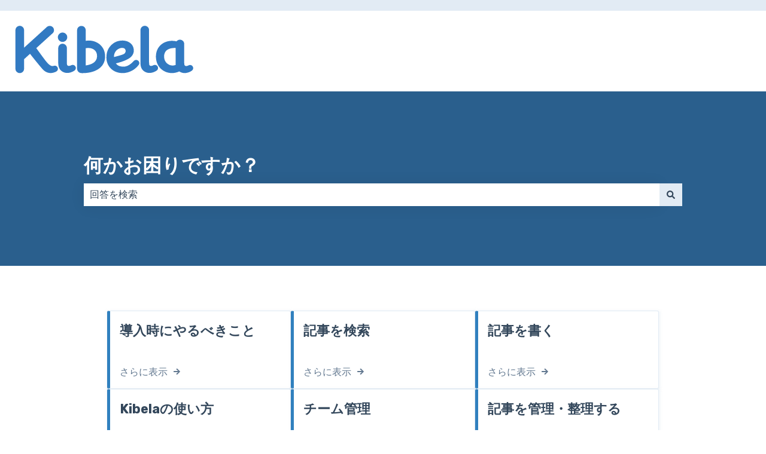

--- FILE ---
content_type: image/svg+xml
request_url: https://support.kibe.la/hubfs/LOGO_Kibela_Blue.svg
body_size: 1264
content:
<?xml version="1.0" encoding="utf-8"?>
<!-- Generator: Adobe Illustrator 23.0.3, SVG Export Plug-In . SVG Version: 6.00 Build 0)  -->
<svg version="1.1" id="レイヤー_1" xmlns="http://www.w3.org/2000/svg" xmlns:xlink="http://www.w3.org/1999/xlink" x="0px"
	 y="0px" viewBox="0 0 1515 412" style="enable-background:new 0 0 1515 412;" xml:space="preserve">
<style type="text/css">
	.st0{fill:#327AC2;}
</style>
<g id="Blue_x5F_LOGO">
	<path class="st0" d="M9.16,43.06l-0.01-0.33c0-20.07,16.27-36.34,36.34-36.34c20.07,0,36.35,16.27,36.35,36.34l-0.01,0.33h0.01
		v148.43L270.65,19.34c1.8-2.07,3.85-3.96,6.16-5.62l0.09-0.08l0.01,0.01l0.27-0.2c16.43-11.56,39.11-7.65,50.68,8.74
		c11.56,16.39,7.62,39.05-8.8,50.62l-0.28,0.18l0,0.01L184.94,195.02c22.9,31.82,71.91,99.68,80.94,110.17
		c14.35,16.68,39.65,49.92,65.85,40.2l0.01,0.03c2.91-1.13,6.06-1.73,9.35-1.73c14.6,0,26.43,11.83,26.43,26.41
		c0,9.75-5.29,18.27-13.17,22.81l0,0.01l-0.31,0.18l-0.36,0.22l-0.18,0.09c-13.05,7.52-68.92,32.66-115.47-20.13
		c-32.88-37.29-84.15-102.21-105.95-130.05l-50.25,45.82v80.71h-0.01l0.01,0.53c0,20.07-16.27,36.34-36.35,36.34
		c-20.07,0-36.34-16.27-36.34-36.34l0.01-0.53H9.15L9.16,43.06L9.16,43.06z"/>
	<path class="st0" d="M1064.21,42.51c0.03-20.07,16.3-36.3,36.36-36.3c20.07,0,36.34,16.26,36.34,36.31l-0.01,0.62v274.33
		c0,15.35,0.98,23.81,10.35,27.46c7.97,3.11,20.46-1.91,25.94-4.47c0.89-0.5,1.81-0.96,2.75-1.35l0.03-0.01v0
		c3.13-1.31,6.56-2.03,10.15-2.03c14.6,0,26.44,11.82,26.44,26.41c0,9.65-5.19,18.09-12.95,22.67l0.01,0.03
		c0,0-53.1,38.36-102.24,6.72c-29.01-18.68-33.16-47.97-33.16-75.43l-0.03-274.96H1064.21z"/>
	<path class="st0" d="M370.34,194.34c0.03-20.07,16.29-36.3,36.35-36.3c20.07,0,36.35,16.26,36.35,36.31l-0.02,0.66v122.46
		c0,15.35,0.99,23.81,10.35,27.46c7.95,3.1,20.42-1.89,25.94-4.47c0.89-0.5,1.81-0.96,2.75-1.35l0.03-0.01l0,0
		c3.13-1.31,6.56-2.03,10.16-2.03c14.6,0,26.43,11.82,26.43,26.41c0,9.65-5.18,18.09-12.94,22.67l0.01,0.03
		c0,0-53.11,38.36-102.25,6.72c-29-18.68-33.15-47.97-33.15-75.43l-0.03-123.13H370.34z"/>
	<path class="st0" d="M1509.15,364.47c0-14.58-11.83-26.41-26.44-26.41c-3.6,0-7.02,0.72-10.15,2.03v0l-0.04,0.02
		c-0.94,0.4-1.86,0.85-2.73,1.35c-5.5,2.57-17.99,7.58-25.96,4.47c-9.36-3.65-10.35-12.11-10.35-27.46V163.32h-0.14
		c0.1-1.09,0.16-2.19,0.16-3.29c0-20.05-16.27-36.31-36.34-36.31c-11.65,0-22.03,5.47-28.66,13.99
		c-80.44-19.75-171.49,25.06-173.82,124.93c-2.68,115.05,105.77,171.96,197.21,129.85l2.1,1.41c49.13,31.64,102.24-6.72,102.24-6.72
		l-0.01-0.02C1503.96,382.57,1509.15,374.12,1509.15,364.47z M1263.51,263.81c2.24-63.56,60.57-71.22,97.3-69.69l0.01,124.34
		c0,6.2,0.22,12.49,0.91,18.73C1319.08,356.34,1261.39,324.16,1263.51,263.81z"/>
	<path class="st0" d="M602.16,133.37V44.96h-0.04l0.04-1.65C602.16,23.26,585.89,7,565.81,7c-20.07,0-36.35,16.26-36.35,36.31
		l0.04,1.65h-0.04v323.46h0.04l-0.04,1.65c0,18.7,14.15,34.1,32.36,36.09l0,0.39c100.38,4.29,201.83-35.69,203.89-137.1
		C767.78,167.91,678.33,118.99,602.16,133.37z M697.66,265.79c-1.67,48.27-46.02,69.5-95.5,76.02V195.81
		C651.08,186.98,699.67,207.54,697.66,265.79z"/>
	<path class="st0" d="M1054.19,321.56c0-14.58-11.83-26.4-26.44-26.4c-6.91,0-13.2,2.65-17.9,7.02l-0.03-0.02l-0.26,0.27
		c-0.8,0.74-1.55,1.55-2.26,2.4c-22.21,23.49-51.72,47.39-85.14,47.39c-31.74,0-52.37-9.05-65.45-27.68
		c35.46-8.74,98.64-27.37,127.18-54.71c37.22-35.64,24.47-81.96,8.54-103.12c-35.77-47.5-119.41-46.27-165.27-6.07
		c-38.9,34.1-50.3,70.49-50.27,115.54c0.03,71.68,54.07,130.35,137.2,130.39c0,0,79,3.25,133.55-67.6l-0.01-0.01
		C1051.72,334.32,1054.19,328.23,1054.19,321.56z M865.75,210.38c23.81-20.02,52.97-21.58,65.6-10.22
		c12.69,11.41,10.27,37.11-10.42,46.46c-17.72,8-51.47,16.45-80.6,24.1C840,243.75,851.57,222.3,865.75,210.38z"/>
	<path class="st0" d="M446.34,102.8c0,21.88-17.75,39.61-39.65,39.61c-21.9,0-39.65-17.74-39.65-39.61s17.75-39.61,39.65-39.61
		C428.59,63.19,446.34,80.92,446.34,102.8L446.34,102.8z"/>
</g>
</svg>
